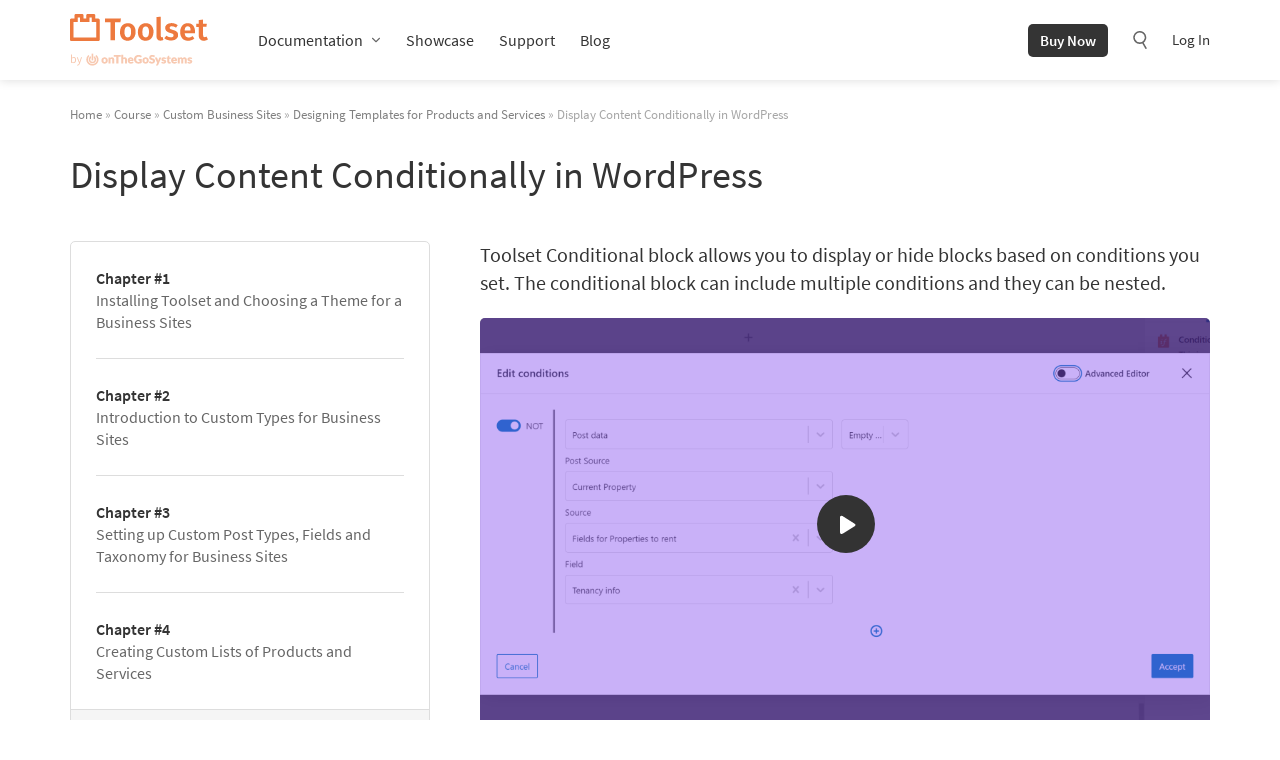

--- FILE ---
content_type: image/svg+xml
request_url: https://toolset.com/wp-content/themes/wp-types-bootstrap-theme/img/svg/training/play.svg
body_size: 121
content:
<svg xmlns="http://www.w3.org/2000/svg" viewBox="0 0 62 62">
  <circle cx="31" cy="31" r="31" fill="#333333"/>
  <path fill="#ffffff" d="M40.1 30.6l-12.8-8.1c-.4-.2-.8-.2-1.2-.2-.7-.1-1.3.4-1.4 1.1v16.8c-.1.7.5 1.3 1.2 1.4h.3c.4 0 .8 0 1.2-.2l12.8-8c1-.6.9-1.4.9-1.4s.1-.7-1-1.4z"/>
</svg>


--- FILE ---
content_type: image/svg+xml
request_url: https://toolset.com/wp-content/themes/wp-types-bootstrap-theme/img/svg/training/arrow-right.svg
body_size: 238
content:
<svg xmlns="http://www.w3.org/2000/svg" viewBox="0 0 10 8.31"><defs><style>.cls-1{fill:#fff;}</style></defs><title>Ресурс 1</title><g id="Слой_2" data-name="Слой 2"><g id="Layer_1" data-name="Layer 1"><path class="cls-1" d="M0,3.91v.46a.57.57,0,0,0,.55.56H7.26L5.13,7.05A.53.53,0,0,0,5,7.43a.54.54,0,0,0,.16.39l.33.33a.55.55,0,0,0,.77,0L9.84,4.54a.55.55,0,0,0,0-.78L6.23.16a.55.55,0,0,0-.77,0L5.13.49a.55.55,0,0,0,0,.78l2.1,2.11H.56A.56.56,0,0,0,0,3.91Z"/></g></g></svg>
